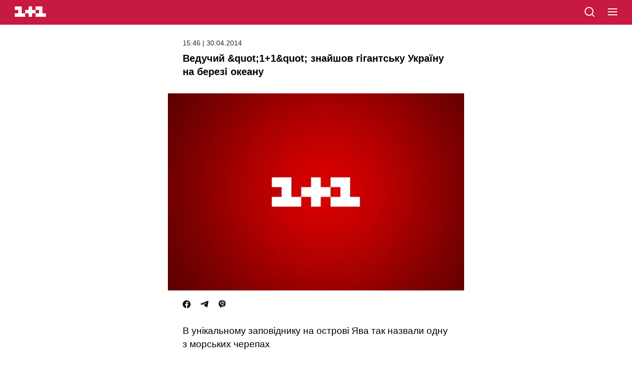

--- FILE ---
content_type: text/html; charset=utf-8
request_url: https://1plus1.ua/amp/novyny/veduchiy-1-1-znayshov-gigantsku-ukrayinu-na-berezi-okeanu
body_size: 19153
content:
<!doctype html>
<html data-n-head-ssr lang="uk" amp data-n-head="%7B%22lang%22:%7B%22ssr%22:%22uk%22%7D,%22amp%22:%7B%22ssr%22:true%7D%7D">
  <head >
    <title>Ведучий &amp;quot;1+1&amp;quot; знайшов гігантську Україну на березі океану</title><meta data-n-head="ssr" name="viewport" content="width=device-width, initial-scale=1"><meta data-n-head="ssr" name="format-detection" content="telephone=no"><meta data-n-head="ssr" name="theme-color" content="#FFFFFF"><meta data-n-head="ssr" data-hid="og:site_name" property="og:site_name" content="Офіційний сайт каналу 1+1"><meta data-n-head="ssr" data-hid="charset" charset="utf-8"><meta data-n-head="ssr" data-hid="mobile-web-app-capable" name="mobile-web-app-capable" content="yes"><meta data-n-head="ssr" data-hid="apple-mobile-web-app-title" name="apple-mobile-web-app-title" content="Офіційний сайт каналу 1+1"><meta data-n-head="ssr" data-hid="i18n-og" property="og:locale" content="uk"><meta data-n-head="ssr" data-hid="i18n-og-alt-ru" property="og:locale:alternate" content="ru"><meta data-n-head="ssr" data-hid="description" name="description" content="Ведучий &amp;quot;1+1&amp;quot; знайшов гігантську Україну на березі океану. Найцікавіші новини від офіційного сайту телеканалу 1+1."><meta data-n-head="ssr" data-hid="og:title" name="og:title" content="Ведучий &amp;quot;1+1&amp;quot; знайшов гігантську Україну на березі океану"><meta data-n-head="ssr" data-hid="og:type" name="og:type" content="article"><meta data-n-head="ssr" data-hid="og:image" property="og:image" content="https://images.1plus1.ua/uploads/articles/000/580/413/1e2e2aa5847a82f5cf11d6e39f2d45b7_1024x768.png"><meta data-n-head="ssr" data-hid="og:description" property="og:description" content="Ведучий &amp;quot;1+1&amp;quot; знайшов гігантську Україну на березі океану. Найцікавіші новини від офіційного сайту телеканалу 1+1."><meta data-n-head="ssr" data-hid="og:url" property="og:url" content="https://1plus1.ua/novyny/veduchiy-1-1-znayshov-gigantsku-ukrayinu-na-berezi-okean"><meta data-n-head="ssr" name="amp-consent-blocking" content="amp-ad"><link data-n-head="ssr" rel="icon" type="image/x-icon" href="/favicon.ico"><link data-n-head="ssr" data-hid="shortcut-icon" rel="shortcut icon" href="/_nuxt/icons/icon_64x64.26b2c3.png"><link data-n-head="ssr" data-hid="apple-touch-icon" rel="apple-touch-icon" href="/_nuxt/icons/icon_512x512.26b2c3.png" sizes="512x512"><link data-n-head="ssr" rel="manifest" href="/_nuxt/manifest.5f259895.json" data-hid="manifest"><link data-n-head="ssr" data-hid="i18n-alt-uk" rel="alternate" href="https://1plus1.ua/novyny/veduchiy-1-1-znayshov-gigantsku-ukrayinu-na-berezi-okeanu" hreflang="uk"><link data-n-head="ssr" data-hid="i18n-alt-ru" rel="alternate" href="https://1plus1.ua/ru/novyny/veduchiy-1-1-znayshov-gigantsku-ukrayinu-na-berezi-okeanu" hreflang="ru"><link data-n-head="ssr" data-hid="i18n-xd" rel="alternate" href="https://1plus1.ua/novyny/veduchiy-1-1-znayshov-gigantsku-ukrayinu-na-berezi-okeanu" hreflang="x-default"><link data-n-head="ssr" rel="canonical" data-hid="canonical" href="https://1plus1.ua/novyny/veduchiy-1-1-znayshov-gigantsku-ukrayinu-na-berezi-okeanu"><link data-n-head="ssr" rel="preconnect" href="https://images.1plus1.ua/" crossorigin="true"><link data-n-head="ssr" rel="preconnect" href="https://www.googletagmanager.com/" crossorigin="true"><link data-n-head="ssr" rel="dns-prefetch" href="https://1plus1.video/"><link data-n-head="ssr" rel="dns-prefetch" href="https://jsc.idealmedia.io/"><link data-n-head="ssr" rel="dns-prefetch" href="https://cdn.ampproject.org/"><link data-n-head="ssr" rel="dns-prefetch" href="https://gaua.hit.gemius.pl/"><link data-n-head="ssr" rel="dns-prefetch" href="https://cm.g.doubleclick.net/"><link data-n-head="ssr" rel="preload" as="image" href="https://images.1plus1.ua/uploads/articles/000/580/413/1e2e2aa5847a82f5cf11d6e39f2d45b7_665x442.png" fetchpriority="high"><style amp-custom data-n-head="ssr" type="text/css" data-hid="amp-custom">:root {
  --color-graphit: #25252c;
  --color-red: #C81941;
  --color-text: #2D3037;
}


.__amp #__layout {
  max-width: 600px;
  margin: auto;
}

body {
  font-size: 100%;
  font-family: -apple-system,BlinkMacSystemFont,Arial,sans-serif;
  font-weight: 300;
  overflow-x: hidden;

  position: relative;
  -webkit-font-smoothing: antialiased;
  -webkit-text-size-adjust: 100%;
  -moz-text-size-adjust: 100%;
  -ms-text-size-adjust: 100%;
}

svg {
  position: relative;
  height: 100%;
  width: 100%;
}

a {
  text-decoration: none;
}

h1,
h2,
h3,
h4,
h5,
h6 {
  font-weight: 900;
}

.l-content {
  margin: 0;
  padding: 0 30px;
}

.banner {
  background-color: #ddd;
  margin: 20px auto auto auto;
  height: 250px;
  width: 300px;
}

.header {
  background-color: var(--color-red);
  position: fixed;
  top: 0;
  left: 0;
  display: block;
  height: 50px;
  width: 100%;
  z-index: 10;
}

.header__logo {
  margin: 0;
  position: absolute;
  top: 13px;
  left: 30px;
  display: block;
  height: 21px;
  width: 63px;
}

.header__logo path {
  fill: #fff;
}

.header__search {
  position: absolute;
  top: 12px;
  left: auto;
  right: 74px;
  height: 24px;
  width: 24px;
}

.header__hamburger {
  cursor: pointer;
  position: absolute;
  top: 17px;
  right: 30px;
  height: 16px;
  width: 19px;
}

.header__hamburger span {
  background-color: white;
  margin-bottom: 4px;
  transition: background-color 0.3s ease;
  display: block;
  height: 2px;
  width: 100%;
}

.header__hamburger span:last-child {
  margin-bottom: 0;
}

.header__menu {
  background: linear-gradient(86deg, #E62855 0%, #AA1E3C 100%);
  width: 100%;
  height: 100%;
  max-width: none;
  position: fixed;
  left: 0;
  top: 0;
}

.header__menu-top {
  height: 50px;
  background-color: var(--color-red);
}

.header__close {
  cursor: pointer;
  position: absolute;
  top: 17px;
  right: 30px;
  height: 16px;
  width: 21px;
}

.header__close-first,
.header__close-second {
  background-color: #fff;
  position: absolute;
  top: 7px;
  left: -2px;
  display: block;
  height: 2px;
  width: 100%;
}

.header__close-first {
  transform: rotate(45deg);
}

.header__close-second {
  transform: rotate(-45deg);
}

.header__nav {
  padding: 0 30px 30px;
  margin-top: 40px;
}

.header__nav > a {
  color: #fff;
  font-family: 'OneplusOneTTF', sans-serif;
  font-size: 22px;
  font-weight: 900;
  letter-spacing: 0.05em;
  line-height: 0.8em;
  margin: 0 0 30px 15px;
  text-transform: uppercase;
  display: block;
}

.header__lang {
  margin-top: 30px;
  text-align: center;
  width: 100%;
}

.header__lang-item {
  background-color: #800018;
  color: #99878a;
  font-size: 16px;
  font-weight: 400;
  line-height: 0.9em;
  margin-right: 0;
  padding: 8px 0 9px;
  text-align: center;
  text-transform: uppercase;
  transition: background-color 0.3s ease, color 0.3s ease;
  display: inline-block;
  vertical-align: top;
  width: 70px;
}

.header__lang-item:first-child {
  left: 1px;
}

.header__lang-item.is-active {
  background-color: #ff0030;
  color: #fff;
  font-family: 'OneplusOneTTF', sans-serif;
  font-weight: 900;
  z-index: 1;
}

.footer {
  background-color: #F0F0F0;
  padding: 30px 0 40px;
}
.footer__links {
  text-align: center;
  margin-bottom: 20px;
  padding: 0;
}
.footer__links li {
  list-style: none;
}
.footer__links li a{
  text-transform: uppercase;
  color: #000;
  font-weight: 400;
  font-size: 10px;
  line-height: 20px;
  letter-spacing: 1px;
}

.footer-info-limited {
  position: relative;
  padding: 20px 0;
  text-align: center;
  margin-bottom: 20px;
}
.footer-info-limited:after, .footer-info-limited:before {
  content: "";
  position: absolute;
  top: 0;
  left: 0;
  right: 0;
  width: 100%;
  max-width: 50px;
  margin: auto;
  height: 1px;
  background-color: var(--color-red);
}
.footer-info-limited:after {
  top: auto;
  bottom: 0;
}

.footer-info-title p, .footer-info__contacts-item {
  font-size: 14px;
  font-weight: 400;
  line-height: 20px;
  color: var(--color-graphit);
}
.footer-info-title p {
  font-size: 10px;
}
.footer-info {
  position: relative;
  margin-bottom: 20px;
  padding: 0 0 20px;
}

.footer-info-title {
  font-size: 16px;
  font-weight: 700;
  line-height: 30px;
  color: var(--color-text);
  margin-bottom: 15px;
  text-align: center;
}

.footer-head {
  position: relative;
  margin-bottom: 20px;
  padding-bottom: 20px;
}
.footer-head:after {
  content: "";
  position: absolute;
  top: auto;
  bottom: 0;
  left: 0;
  right: 0;
  width: 100%;
  max-width: 50px;
  margin: auto;
  height: 1px;
  background-color: var(--color-red);
}
.footer__contacts {
  padding: 0;
  margin: 0;
}
.footer__contacts-item {
  display: flex;
  justify-content: center;
  margin-bottom: 0;
  color: #999;
}
.footer__contacts-item span {
  margin-right: 5px;
}
.footer__contacts-item-a, .footer-info__contacts-item a {
  color: #3c414b;
}
.footer-info-identifier {
  text-align: center;
}
.footer-info-identifier p {
  color: var(--color-graphit);
  font-size: 10px;
  font-weight: 400;
  line-height: 20px;
}
.footer-info-identifier p > a{
  color: var(--color-graphit);
}

.footer__full {
  color: var(--color-red);
  text-align: center;
  font-size: 14px;
  font-weight: 400;
  margin-bottom: 30px;
  display: block;
}

.footer__social {
  display: flex;
  align-items: center;
  justify-content: center;
  margin: auto auto 30px;
}
.footer__social a {
  margin-right: 20px;
}
.footer__social a:last-child {
  margin-right: 0;
}

.footer__social-title {
  color: var(--color-text);
  text-align: center;
  font-size: 16px;
  font-weight: 700;
  line-height: 30px;
  margin-bottom: 15px;
}
.footer__not-alone {
  color: var(--color-red);
  text-align: center;
  font-size: 14px;
  font-weight: 700;
  line-height: 20px;
  text-transform: uppercase;
}


.video {
  background-color: #000;
  padding: 65px 2.5% 25px;
}

.video-head {
  margin-bottom: 15px;
}

.video-head__nav {
  margin-bottom: 12px;
}

.video-head__nav-marker,
.video-head__nav-time {
  color: #fff;
  font-weight: 900;
  line-height: 0.8em;
}

.video-head__nav-marker {
  font-size: 16px;
  margin-bottom: 5px;
  text-transform: uppercase;
}

.video-head__nav-time {
  font-size: 32px;
}

.video-head__nav-project {
  background-color: #ff9000;
  color: #fff;
  font-size: 11px;
  font-weight: 700;
  line-height: 1.25em;
  margin-top: 5px;
  padding: 5px 15px;
  text-transform: uppercase;

  display: inline-block;
}

.video-head__top-title,
.video-head__top-season {
  font-family: 'OneplusOneTTF', sans-serif;
  font-weight: 900;
  text-transform: uppercase;
}

.video-head__top-title {
  color: #fff;
  font-size: 20px;
}

.video-head__top-season {
  color: #727272;
  font-size: 14px;
  margin-top: 5px;
}

.video-body__content,
.video-body__social {
  margin-top: 12px;
}

.video-body__content p {
  color: #fff;
  font-size: 14px;
  font-weight: 400;
  letter-spacing: 0.01em;
  line-height: 1.4em;
}

.video-body__social {
  font-size: 0;
}

.social-likes--small {
  margin-right: 16px;
}
.social-likes--small:last-child {
  margin-right: 0;
}

.social-likes__facebook-icon,
.social-likes__twitter-icon,
.social-likes__telegram-icon,
.social-likes__viber-icon{
  height: 16px;
  width: 16px;
  display: inline-block;
  vertical-align: top;
}


.article {
  background-color: #fff;
  padding-top: 80px;
}

.article__title {
  font-size: 20px;
  font-style: normal;
  font-weight: 700;
  line-height: 27px;
  margin: 0 0 30px 0;
}

.article__date {
  line-height: 15px;
  font-size: 14px;
  display: block;
  color: var(--color-graphit);
  margin-bottom: 10px;
}

.article__project {
  background-color: #C81941;
  color: #fff;
  font-size: 12px;
  font-weight: 600;
  margin-bottom: 10px;
  padding: 6px 10px 4px;
  text-transform: uppercase;
  text-align: center;
  display: inline-block;
  vertical-align: top;
  border-radius: 4px;
  line-height: 15px;
}

.article__media {
  margin: 0 -30px;
}

.article__media img {
  object-fit: cover;
}

.article__social {
  margin: 20px 0 30px;
}

.article__lead {
  font-size: 19px;
  font-weight: 400;
  line-height: 27px;
  margin: 0 0 30px;
}

.article__text {
  margin-bottom: 50px;

  display: inline-block;
  vertical-align: top;
  width: 100%;
}

.article__text > h1,
.article__text > h2,
.article__text > h3,
.article__text > h4,
.article__text > h5,
.article__text > h6,
.article__text > a,
.article__text > p,
.article__text > span,
.article__text > hr,
.article__text > ul,
.article__text > ol,
.article__text > img,
.article__text > iframe {
  width: 100%;
}

.article__text > h1,
.article__text > h2 {
  font-weight: 900;
}

.article__text > h1 {
  font-size: 25px;
  line-height: 1.3em;
  margin-bottom: 25px;
}

.article__text > h2 {
  font-size: 18px;
}

.article__text b,
.article__text strong {
  color: var(--color-text);
  font-weight: 700;
}

.article__text > a {
  box-shadow: inset 0 -2px white, inset 0 -3px transparent;
  color: #ff0030;
  transition: box-shadow 0.3s ease;
  word-wrap: break-word;
  display: inline;
  vertical-align: top;
}

.article__text > a:hover {
  box-shadow: inset 0 -2px white, inset 0 -3px var(--color-red);
}

.article__text > p,
.article__text > li {
  color: #2D3037;
  font-size: 19px;
  font-weight: 400;
  line-height: 27px;
}

.article__text > p a {
  color: var(--color-red);
  font-weight: 600;
}

.article__text > p:last-child,
.article__text > li:last-child {
  margin-bottom: 0;
}

.article__text > p,
.article__text > ul,
.article__text > ol {
  margin-top: 20px;
  margin-bottom: 20px;
}
.article__text > ul,
.article__text > ol {
  padding-left: 0;
  list-style: none;
}
.article__text > ul > li,
.article__text > ol > li{
  padding-left: 20px;
  margin-bottom: 15px;
  position: relative;
  color: var(--color-graphit);
  font-size: 19px;
  font-weight: 400;
  line-height: 27px;
}
.article__text > ul > li::marker,
.article__text > ol > li::marker{
  display: none;
}

.article__text > ul > li:last-child,
.article__text > ol > li:last-child {
  margin-bottom: 0;
}

.article__text > ol {
  counter-reset: olListCounter;
}

.article__text > ol li:before {
  content: counter(olListCounter) '.';
  counter-increment: olListCounter;
  font-size: 16px;
  position: absolute;
  top: 0;
  left: 0;
  display: inline-block;
  vertical-align: top;
  z-index: 1;
}

.article__text > ul li:before {
  content: '';
  background-color: var(--color-red);
  position: absolute;
  top: 6px;
  left: 5px;
  display: inline-block;
  vertical-align: top;
  height: 6px;
  width: 6px;
  z-index: 1;
}

.article__text blockquote:not(.twitter-tweet) {

  font-weight: 400;
  font-size: 19px;
  line-height: 30px;
  position: relative;
  margin: 40px 0;
  padding: 20px;
  text-align: left;
  color: #3C414B;
  border-radius: 6px;
  border: 1px solid rgba(60, 65, 75, 0.1);
}

.article__text blockquote:not(.twitter-tweet) > p {
  font-weight: inherit;
  font-size: inherit;
  line-height: inherit;
  font-feature-settings: inherit;
  padding: 0;
  margin: 0;
}
.article__text blockquote:before {
  content: "";
  position: absolute;
  top: -14px;
  background-color: #3C414B;
  margin: auto;
  left: 0;
  right: auto;
  width: 47px;
  height: 25px;
  -webkit-mask: url([data-uri]) no-repeat center center / contain;
  mask: url([data-uri]) no-repeat center center / contain;
}


.article__text img {
  height: auto;
  width: 100%;
}

.topic {
  background-color: white;
  padding-top: 50px;
}

.topic__title {
  /*font-family: 'OneplusOne', sans-serif;*/
  font-size: 20px;
  line-height: 27px;
  font-weight: 900;
  padding-left: 30px;
}

.news-list {
  padding-top: 30px;
  padding-bottom: 40px;
  background-color: white;
  display: flex;
  flex-wrap: wrap;
  justify-content: space-between;
  row-gap: 30px;
  column-gap: 18px;
}

.news-item {
  display: inline-block;
  vertical-align: top;
  width: 100%;
  max-width: 46.5%;
}

.news-item:last-child {
  margin-bottom: 0;
}

.news-item__head {
  position: relative;
  display: flex;
  justify-content: center;
  align-items: center;
  border-radius: 6px;
  overflow: hidden;
  margin-bottom: 10px;
}

.news-item__image {
  width: 100%;
  height: 100%;
}
.news-item__image img {
  object-fit: contain;
}

.amp-banner-wrapper {
  display: flex;
  justify-content: center;
  align-items: center;
  background-color: white;
}

.amp-banner-wrapper .banner {
  margin-top: 0;
}

.pattern__marker {
  pointer-events: none;
  display: inline-block;
  position: absolute;
  left: 0;
  bottom: 20px;
  z-index: 1;
  display: inline-block;
  vertical-align: top;
  max-width: 270px;
}

.pattern__head {
  margin-top: 5px;
  white-space: pre-wrap;
  font-size: 0;
}

.pattern__title {
  position: relative;
  display: inline-block;
  background-color: #fff;
  color: #000;
  font-family: OneplusOne, sans-serif;
  font-weight: 300;
  line-height: 32px;
  text-transform: uppercase;
  min-height: 30px;
  padding: 0 10px;
  font-size: 12px;
}

.pattern__hashtag {
  position: relative;
  display: inline-block;
  background-color: #ff0030;
  font-family: OneplusOne, sans-serif;
  font-weight: 400;
  color: #fff;
  line-height: 30px;
  padding: 0 10px;
  font-size: 14px;
}

.news-item__body {
  position: relative;
}

.news-item__title {
  position: relative;
  display: inline-block;
  color: #000;
  font-size: 13px;
  font-weight: 300;
  line-height: 21px;
  overflow: hidden;
}

.news-item__desc {
  display: none;
}

body {
  -webkit-animation: -amp-start 8s steps(1, end) 0s 1 normal both;
  -moz-animation: -amp-start 8s steps(1, end) 0s 1 normal both;
  -ms-animation: -amp-start 8s steps(1, end) 0s 1 normal both;
  animation: -amp-start 8s steps(1, end) 0s 1 normal both;
}

.ideal-media {
  padding: 25px 0;
  background-color: #f2f2f2;
}

.read-also {
  margin-left: 0;
  margin-right: 0;
}
.read-also figcaption {
  color: #000;
  font-size: 17px;
  font-weight: 700;
  line-height: 25px;
  margin-bottom: 15px;
}

.read-also__list {
  display: flex;
  flex-direction: column;
  padding: 0;
  margin: 0;
  list-style: none;
}

.read-also__item {
  margin-bottom: 15px;
  border-bottom: 1px solid #CECECE;
}
.read-also__item:last-child {
  margin-bottom: 0;
}

.read-also__link {
  display: flex;
  justify-content: flex-start;
  padding-bottom: 15px;
  text-decoration: none;
}

.read-also__link amp-img {
  width:75px;
  height: 75px;
  min-height: 75px;
  min-width: 75px;
  border-radius: 6px;
  margin-right: 10px;
}

.read-also__content {
  display: flex;
  flex-direction: column;
}

.read-also__title {
  color: #3C414B;
  font-size: 16px;
  font-weight: 500;
  line-height: 20px;
  margin-bottom: 10px;
}

.read-also__date {
  color: #959595;
  font-size: 14px;
  font-weight: 400;
  line-height: 15px;
}

.read-also__link:visited .read-also__title {
  color: #C81941;
}

@-webkit-keyframes -amp-start {
  from {
    visibility: hidden;
  }
  to {
    visibility: visible;
  }
}

@-moz-keyframes -amp-start {
  from {
    visibility: hidden;
  }
  to {
    visibility: visible;
  }
}

@-ms-keyframes -amp-start {
  from {
    visibility: hidden;
  }
  to {
    visibility: visible;
  }
}

@-o-keyframes -amp-start {
  from {
    visibility: hidden;
  }
  to {
    visibility: visible;
  }
}

@keyframes -amp-start {
  from {
    visibility: hidden;
  }
  to {
    visibility: visible;
  }
}

.amp-ad-intext {
  margin: 20px 0;
  text-align: center;
}

.header__mobileMenu {
  list-style: none;
  text-align: left;
  padding: 0 0 40px;
  margin-bottom: 30px;
  border-bottom: 1px solid hsla(0, 0%, 100%, .4);

}
.header__mobileMenu-item {
  width: 100%;
  max-width: 100%;
  margin-bottom: 30px;
  position: relative;
}
.header__mobileMenu-item.arrow:before {
  content: "";
  position: relative;
  top: -3px;
  display: inline-block;
  width: 13px;
  height: 13px;
  -webkit-mask: url([data-uri]) no-repeat center center / contain;
  mask: url([data-uri]) no-repeat center center / contain;
  background: #fff;
}
.header__mobileMenu-title {
  color: #fff;
  font-size: 26px;
  font-style: normal;
  font-weight: 700;
  line-height: 20px;
}
.header__mobileMenu ul {
  list-style: none;
  padding: 20px 0 0 0;
}
.header__mobileMenu ul li {
  margin-bottom: 20px;
}
.header__mobileMenu ul li a {
  color: #fff;
  font-size: 16px;
  font-weight: 400;
  line-height: 20px;
}
.header__mobileMenu ul li:first-letter {
  text-transform: uppercase;
}
.header__mobile-lang {
  width: 100%;
  max-width: 75px;
  margin: auto;
  display: flex;
  justify-content: space-between;
  position: relative;
  padding-bottom: 35px
}
.header__mobile-lang a {
  font-weight: 400;
  font-size: 20px;
  line-height: 25px;
  color: #959595;
}
.header__mobile-lang .active {
  color: #fff;
  font-weight: 700;
}

.header__mobile-lang--line {
  position: relative;
  top: 3px;
  height: 20px;
  width: 2px;
  background-color: #959595;
}
.header__nav-link {
  text-align: center;
}
.header__nav-link a{
  color: #fff;
  font-weight: 400;
  font-size: 20px;
  line-height: 25px;
}
.article__author {
  margin-bottom: 30px;
}
.article__author-name {
  display: inline-block;
  font-feature-settings: 'liga' off, 'calt' off;
  font-size: 17px;
  font-weight: 700;
  line-height: 20px;
  margin-bottom: 5px;
  color: var(--color-graphit);
}
.article__author-position {
  color: #959595;
  font-size: 14px;
  font-weight: 400;
  line-height: 15px;
}

.poll-info a {
  color: var(--color-red);
  font-size: 19px;
  font-weight: 400;
  line-height: 27px;
}
.quiz-plus a {
  color: var(--color-red);
  font-size: 19px;
  font-weight: 400;
  line-height: 27px;
}
amp-instagram {
  margin: 0 -30px;
}
.tiktok-embed {
  text-align: center;
  margin: auto auto 30px;
}
.amp-error {
  margin-bottom: 40px;
}
.amp-error h1 {
  padding-top: 35px;
  margin: 0 0 10px;
  font-weight: 900;
  font-size: 100px;
  line-height: 120px;
  color: #C81941;
}
.amp-error-title {
  font-weight: 700;
  font-size: 19px;
  line-height: 30px;
  margin-bottom: 15px;
}
.amp-error-description {
  font-weight: 400;
  font-size: 14px;
  line-height: 30px;
  margin-bottom: 15px;
}
.amp-error-link {
  text-align: center;
  display: block;
  border: 1px solid #141414;
  border-radius: 3px;
  color: #141414;
  cursor: pointer;
  font-weight: 700;
  font-size: 14px;
  line-height: 18px;
  padding: 9px 0 11px 0;
}
</style><script data-n-head="ssr" data-hid="nuxt-jsonld-54511d89" type="application/ld+json">{"@context":"https://schema.org","@type":"NewsMediaOrganization","name":"1+1","legalName":"Телеканал 1+1 Україна","foundingDate":"1995","url":"https://1plus1.ua","sameAs":["https://instagram.com/1plus1_ua?utm_medium=copy_link","https://www.threads.net/@1plus1_ua","https://www.tiktok.com/@1plus1_official","https://www.facebook.com/1plus1.ua","https://www.youtube.com/channel/UCVEaAWKfv7fE1c-ZuBs7TKQ"],"logo":{"@type":"ImageObject","url":"https://1plus1.ua/icon.png","width":512,"height":512},"address":{"@type":"PostalAddress","streetAddress":"вул. Кирилівська, 23","addressLocality":"Київ","postalCode":"04080","addressCountry":{"@type":"Country","name":"UA"}},"contactPoint":{"@type":"ContactPoint","email":"media@1plus1.tv","telephone":"380 (44) 490 01 01","contactType":"headquarters","areaServed":"UA","availableLanguage":["uk-UA","ru-UA"]}}</script><script data-n-head="ssr" data-hid="nuxt-jsonld--1e111da1" type="application/ld+json">{"@context":"https://schema.org","@type":"NewsArticle","mainEntityOfPage":{"@type":"WebPage","@id":"https://1plus1.ua/novyny/veduchiy-1-1-znayshov-gigantsku-ukrayinu-na-berezi-okeanu"},"name":"Ведучий &amp;quot;1+1&amp;quot; знайшов гігантську Україну на березі океану","headline":"Ведучий &amp;quot;1+1&amp;quot; знайшов гігантську Україну на березі океану","description":"Ведучий &amp;quot;1+1&amp;quot; знайшов гігантську Україну на березі океану. Найцікавіші новини від офіційного сайту телеканалу 1+1.","articleBody":"Ведучий програми &quot;Світ навиворіт&quot; Дмитро Комаров знайшов Україну на березі Індійського океану. В Індонезії, в унікальному заповіднику на острові Ява, так назвали одну з гігантських морських черепах. Від чого індонезійці оберігають Україну, та як Дмитро відрядив у перше плавання 250 крихітних черепашат – у новій серії &quot;Світу навиворіт&quot; у неділю, 4 травня, на каналі &quot;1+1&quot;. Початок – об 11:00.\nУнікальний заповідник &quot;Меру-Бетірі&quot; розташований на острові Ява, на березі Індійського океану. Саме сюди гігантські морські черепахи виповзають з водних глибин, щоби відкласти яйця з потомством.\nДмитро Комаров познайомить глядачів з черепахою Україною. А ще – &quot;прийме пологи&quot; у величезної черепахи, покаже, як індонезійські рейнджери захищають черепашаче потомство від хижаків, і переживе неймовірно зворушливу пригоду, своїми руками випустивши в океан дві з половиною сотні новонароджених черепашок.\nПісля черепашачого раю глядачів чекає екскурсія на південь Яви, в місто Дкокьякарта, де розташована найдивніша макаронна фабрика в світі. Один з її головних співробітників – справжнісінький бик.\nНагадаємо, &quot;Світ навиворіт&quot; – авторський проект журналіста і мандрівника Дмитра Комарова на каналі 1+1. Дмитро подорожує тільки вдвох з оператором, часто опиняючись у місцях, де ще не ступала нога жодного туриста.\nІндонезійський сезон &quot;Світу навиворіт&quot; є вже п&#x27;ятим за рахунком. Всі серії онлайн дивіться на сайті &quot;1+1&quot;.&amp;nbsp;\n","wordCount":193,"thumbnailUrl":"https://images.1plus1.ua/uploads/articles/000/580/413/1e2e2aa5847a82f5cf11d6e39f2d45b7_665x442.png","image":{"type":"ImageObject","url":"https://images.1plus1.ua/uploads/articles/000/580/413/1e2e2aa5847a82f5cf11d6e39f2d45b7_1024x768.png","width":"1200","height":"628","caption":"Ведучий &amp;quot;1+1&amp;quot; знайшов гігантську Україну на березі океану"},"author":{"@type":"Person","name":"1+1 Редакция"},"inLanguage":"uk","datePublished":"2014-04-30T15:46:18+03:00","publisher":{"@type":"NewsMediaOrganization","name":"1+1","legalName":"Телеканал 1+1 Україна","foundingDate":"1995","url":"https://1plus1.ua","sameAs":["https://instagram.com/1plus1_ua?utm_medium=copy_link","https://www.threads.net/@1plus1_ua","https://www.tiktok.com/@1plus1_official","https://www.facebook.com/1plus1.ua","https://www.youtube.com/channel/UCVEaAWKfv7fE1c-ZuBs7TKQ"],"logo":{"@type":"ImageObject","url":"https://1plus1.ua/icon.png","width":512,"height":512},"address":{"@type":"PostalAddress","streetAddress":"вул. Кирилівська, 23","addressLocality":"Київ","postalCode":"04080","addressCountry":{"@type":"Country","name":"UA"}},"contactPoint":{"@type":"ContactPoint","email":"media@1plus1.tv","telephone":"380 (44) 490 01 01","contactType":"headquarters","areaServed":"UA","availableLanguage":["uk-UA","ru-UA"]}}}</script><style amp-boilerplate>body{-webkit-animation:-amp-start 8s steps(1,end) 0s 1 normal both;-moz-animation:-amp-start 8s steps(1,end) 0s 1 normal both;-ms-animation:-amp-start 8s steps(1,end) 0s 1 normal both;animation:-amp-start 8s steps(1,end) 0s 1 normal both}@-webkit-keyframes -amp-start{from{visibility:hidden}to{visibility:visible}}@-moz-keyframes -amp-start{from{visibility:hidden}to{visibility:visible}}@-ms-keyframes -amp-start{from{visibility:hidden}to{visibility:visible}}@-o-keyframes -amp-start{from{visibility:hidden}to{visibility:visible}}@keyframes -amp-start{from{visibility:hidden}to{visibility:visible}}</style><noscript><style amp-boilerplate>body{-webkit-animation:none;-moz-animation:none;-ms-animation:none;animation:none}</style></noscript><script async src="https://cdn.ampproject.org/v0.js"></script><script async custom-element="amp-ad"     src="https://cdn.ampproject.org/v0/amp-ad-0.1.js"></script><script async custom-element="amp-analytics"     src="https://cdn.ampproject.org/v0/amp-analytics-0.1.js"></script><script async custom-element="amp-consent"     src="https://cdn.ampproject.org/v0/amp-consent-0.1.js"></script><script async custom-element="amp-sidebar"     src="https://cdn.ampproject.org/v0/amp-sidebar-0.1.js"></script>
  </head>
  <body class=" __amp" data-n-head="%7B%22class%22:%7B%22ssr%22:%22%20__amp%22%7D%7D">
    <div data-server-rendered="true" id="__nuxt"><!----><div id="__layout"><div><div><div><div data-fetch-key="AmpMainArticle:0"><div class="article"><div class="l-content"><div><header class="header"><a href="/search" title="search" class="header__search"><svg xmlns="http://www.w3.org/2000/svg" width="24" height="24" viewBox="0 0 24 24" fill="none"><path d="M21 21L16.65 16.65M19 11C19 15.4183 15.4183 19 11 19C6.58172 19 3 15.4183 3 11C3 6.58172 6.58172 3 11 3C15.4183 3 19 6.58172 19 11Z" stroke="white" stroke-width="2" stroke-linecap="round" stroke-linejoin="round"></path></svg></a> <a href="/" title="1+1" class="header__logo"><svg xmlns="http://www.w3.org/2000/svg" viewBox="0 0 90 30"><path d="M80 20V0H60v10h10v10H60v10h30V20H80zm-20 0V10H50V0H40v10H30v10h10v10h10V20h10zm-30 0v10H0V20h10V10H0V0h20v20h10z"></path></svg></a> <div role="button" aria-controls="menu" aria-expanded="false" tabindex="0" on="tap:menu.open" title="menu" class="header__hamburger"><span></span> <span></span> <span></span></div></header> <amp-sidebar id="menu" layout="nodisplay" side="right" class="header__menu"><div class="header__menu-top"><a href="/search" class="header__search"><svg xmlns="http://www.w3.org/2000/svg" width="24" height="24" viewBox="0 0 24 24" fill="none"><path d="M21 21L16.65 16.65M19 11C19 15.4183 15.4183 19 11 19C6.58172 19 3 15.4183 3 11C3 6.58172 6.58172 3 11 3C15.4183 3 19 6.58172 19 11Z" stroke="white" stroke-width="2" stroke-linecap="round" stroke-linejoin="round"></path></svg></a> <a href="/" class="header__logo"><svg xmlns="http://www.w3.org/2000/svg" viewBox="0 0 90 30"><path d="M80 20V0H60v10h10v10H60v10h30V20H80zm-20 0V10H50V0H40v10H30v10h10v10h10V20h10zm-30 0v10H0V20h10V10H0V0h20v20h10z"></path></svg></a> <div role="button" tabindex="0" on="tap:menu.close" class="header__close"><span class="header__close-first"></span> <span class="header__close-second"></span></div></div> <nav class="header__nav"><ul class="header__mobileMenu"><li class="header__mobileMenu-item arrow"><a href="/catalogue/show" class="header__mobileMenu-title">
            Проєкти
          </a> <ul><li><a href="/catalogue/serialy">
                серіали
              </a></li><li><a href="/catalogue/filmy">
                фільми
              </a></li></ul></li><li class="header__mobileMenu-item"><a href="/novyny" class="header__mobileMenu-title">
            Новини
          </a> <!----></li><li class="header__mobileMenu-item arrow"><a href="/video" class="header__mobileMenu-title">
            Відео
          </a> <ul><li><a href="/video?tab=popular">
                Популярні
              </a></li><li><a href="/video?tab=serials">
                серіали
              </a></li><li><a href="/video?tab=programs">
                програми
              </a></li><li><a href="/video?tab=films">
                фільми
              </a></li></ul></li><li class="header__mobileMenu-item"><a href="/teleprograma" class="header__mobileMenu-title">
            Телепрограма
          </a> <!----></li><li class="header__mobileMenu-item"><a href="/veduchi" class="header__mobileMenu-title">
            Ведучі
          </a> <!----></li></ul> <div class="header__mobile-lang"><a href="/novyny/veduchiy-1-1-znayshov-gigantsku-ukrayinu-na-berezi-okeanu" class="active">UA</a> <div class="header__mobile-lang--line"></div> <a href="/ru/novyny/veduchiy-1-1-znayshov-gigantsku-ukrayinu-na-berezi-okeanu">RU</a></div> <div class="header__nav-link"><a href="/">
          Перейти на повну версію сайту
        </a></div></nav></amp-sidebar></div> <div><div class="article__info"><!----> <time datetime="2014-04-30T15:46:18+03:00" class="article__date">15:46 | 30.04.2014
    </time></div> <h1 class="article__title">Ведучий &amp;quot;1+1&amp;quot; знайшов гігантську Україну на березі океану</h1> <div class="article__media"><amp-img data-hero="" layout="responsive" src="https://images.1plus1.ua/uploads/articles/000/580/413/1e2e2aa5847a82f5cf11d6e39f2d45b7_665x442.png" alt="Ведучий &amp;quot;1+1&amp;quot; знайшов гігантську Україну на березі океану" width="665" height="442"></amp-img></div></div> <footer class="article__social"><a href="https://www.facebook.com/sharer.php?u=https://1plus1.ua/amp/novyny/veduchiy-1-1-znayshov-gigantsku-ukrayinu-na-berezi-okeanu" aria-label="Facebook" target="_blank" class="social-likes__facebook social-likes--small"><div class="social-likes__facebook-icon"><svg xmlns="http://www.w3.org/2000/svg" width="16" height="16" viewBox="0 0 16 16" fill="none"><path d="M16 8C16 3.6 12.4 0 8 0C3.6 0 0 3.6 0 8C0 12 2.9 15.3 6.7 15.9V10.3H4.7V8H6.7V6.2C6.7 4.2 7.9 3.1 9.7 3.1C10.6 3.1 11.5 3.3 11.5 3.3V5.3H10.5C9.5 5.3 9.2 5.9 9.2 6.5V8H11.4L11 10.3H9.1V16C13.1 15.4 16 12 16 8Z" fill="#141414"></path></svg></div></a> <a href="https://telegram.me/share/url?url=https://1plus1.ua/amp/novyny/veduchiy-1-1-znayshov-gigantsku-ukrayinu-na-berezi-okeanu" aria-label="Telegram" target="_blank" class="social-likes__telegram social-likes--small"><div class="social-likes__telegram-icon"><svg xmlns="http://www.w3.org/2000/svg" width="16" height="14" viewBox="0 0 16 14" fill="none"><path fill-rule="evenodd" clip-rule="evenodd" d="M1.09992 5.63555C5.39488 3.78812 8.25885 2.57018 9.69185 1.98174C13.7834 0.301598 14.6335 0.00974008 15.1877 0.000102755C15.3095 -0.00201687 15.5821 0.0278033 15.7586 0.169213C15.9076 0.288617 15.9486 0.449914 15.9683 0.563122C15.9879 0.67633 16.0123 0.934221 15.9929 1.13573C15.7712 3.43571 14.8118 9.01715 14.3237 11.5932C14.1172 12.6832 13.7105 13.0487 13.3169 13.0844C12.4613 13.1621 11.8116 12.5262 10.9829 11.9899C9.68624 11.1507 8.95369 10.6283 7.69503 9.80945C6.24043 8.86309 7.18339 8.34295 8.01236 7.4929C8.22931 7.27044 11.999 3.88528 12.0719 3.57819C12.0811 3.53979 12.0895 3.39662 12.0034 3.32103C11.9172 3.24544 11.7901 3.27129 11.6983 3.29185C11.5683 3.32099 9.4968 4.67274 5.48389 7.34709C4.89591 7.74571 4.36333 7.93992 3.88616 7.92975C3.36012 7.91853 2.34822 7.6361 1.59598 7.39469C0.673328 7.09859 -0.0599784 6.94204 0.00387615 6.43917C0.0371355 6.17724 0.402482 5.90937 1.09992 5.63555Z" fill="#141414"></path></svg></div></a> <a href="viber://forward?text=https://1plus1.ua/amp/novyny/veduchiy-1-1-znayshov-gigantsku-ukrayinu-na-berezi-okeanu" aria-label="Viber" target="_blank" class="social-likes__viber social-likes--small"><div class="social-likes__viber-icon"><svg xmlns="http://www.w3.org/2000/svg" width="17" height="19" viewBox="0 0 17 19" fill="none"><path d="M16.0606 3.99941C15.7531 2.90248 15.1449 2.03412 14.2524 1.41987C13.1262 0.643978 11.8308 0.368807 10.712 0.2019C9.16397 -0.0289121 7.76178 -0.061241 6.42651 0.101907C5.17393 0.25528 4.23112 0.500378 3.37026 0.895842C1.68388 1.67023 0.671896 2.92429 0.362889 4.62192C0.21252 5.44593 0.111773 6.191 0.0531296 6.90148C-0.0822022 8.54423 0.0403484 9.99828 0.4283 11.3456C0.805725 12.659 1.46584 13.5981 2.44625 14.2146C2.69661 14.3717 3.01539 14.4852 3.32515 14.595C3.48003 14.6499 3.6289 14.704 3.75897 14.7611V17.4151C3.75897 17.7624 4.04016 18.0436 4.38751 18.0436C4.55141 18.0436 4.70854 17.9797 4.82583 17.8655L7.27458 15.4836C7.38135 15.3618 7.38135 15.3618 7.49112 15.3596C8.32792 15.3431 9.18276 15.3107 10.0323 15.2649C11.0616 15.2085 12.254 15.1092 13.3773 14.6408C14.4051 14.2115 15.1554 13.5304 15.6058 12.6169C16.0757 11.6636 16.3553 10.6306 16.4599 9.45996C16.6433 7.40145 16.5125 5.61509 16.0606 3.99941ZM11.7969 11.8335C11.5511 12.2357 11.1827 12.5139 10.7496 12.6943C10.4331 12.8267 10.1098 12.7989 9.79777 12.6665C7.17835 11.5583 5.12506 9.81107 3.76724 7.3007C3.48755 6.78344 3.29282 6.22032 3.06953 5.67374C3.02366 5.56096 3.02742 5.42939 3.00712 5.30684C3.02667 4.42344 3.70408 3.92648 4.38826 3.77611C4.6499 3.71822 4.88147 3.8107 5.07544 3.9964C5.61226 4.50915 6.03705 5.1031 6.35658 5.76922C6.49643 6.06168 6.43327 6.32031 6.19494 6.53759C6.14607 6.5827 6.09419 6.6248 6.04081 6.66465C5.49723 7.07365 5.41753 7.38265 5.70699 7.9984C6.2002 9.0457 7.01896 9.74867 8.07831 10.1847C8.35724 10.2998 8.62039 10.2426 8.83391 10.0163C8.86248 9.98625 8.89481 9.95693 8.91586 9.92234C9.33388 9.22539 9.93912 9.29456 10.4985 9.69228C10.8661 9.95317 11.2225 10.2283 11.5864 10.4945C12.1383 10.9012 12.1337 11.2832 11.7969 11.8335ZM8.65422 4.61816C8.51362 4.61816 8.37228 4.62944 8.23394 4.65275C7.99936 4.6926 7.77832 4.53396 7.73922 4.29939C7.70013 4.06557 7.85802 3.84378 8.09259 3.80468C8.27679 3.77461 8.46626 3.75882 8.65422 3.75882C10.515 3.75882 12.0292 5.27301 12.0292 7.13379C12.0292 7.3225 12.0135 7.51197 11.9826 7.69617C11.9473 7.90593 11.7653 8.05479 11.5593 8.05479C11.536 8.05479 11.512 8.05329 11.4879 8.04878C11.2541 8.00893 11.0962 7.78789 11.1353 7.55407C11.1586 7.41724 11.1699 7.27589 11.1699 7.13455C11.1699 5.74666 10.0414 4.61816 8.65422 4.61816ZM10.5256 7.41047C10.5256 7.6473 10.3331 7.83977 10.0963 7.83977C9.85942 7.83977 9.66695 7.6473 9.66695 7.41047C9.66695 6.69999 9.08878 6.12183 8.37829 6.12183C8.14146 6.12183 7.94899 5.92936 7.94899 5.69253C7.94899 5.45571 8.14146 5.26324 8.37829 5.26324C9.56169 5.26248 10.5256 6.22633 10.5256 7.41047ZM13.4171 7.9345C13.372 8.13448 13.1954 8.26906 12.9984 8.26906C12.9668 8.26906 12.9345 8.2653 12.9029 8.25854C12.6713 8.20591 12.5262 7.97585 12.5788 7.74503C12.6412 7.47062 12.6728 7.18718 12.6728 6.90298C12.6728 4.81439 10.9737 3.1145 8.88428 3.1145C8.59933 3.1145 8.31664 3.14608 8.04222 3.20848C7.81215 3.26186 7.58059 3.116 7.52871 2.88444C7.47608 2.65287 7.62118 2.42281 7.85275 2.37094C8.18958 2.2935 8.53693 2.25515 8.88579 2.25515C11.4481 2.25515 13.5329 4.33999 13.5329 6.90223C13.5329 7.25108 13.4938 7.59843 13.4171 7.9345Z" fill="#141414"></path></svg></div></a></footer> <div class="article__lead">
            В унікальному заповіднику на острові Ява так назвали одну з морських черепах
          </div> <div><div class="banner"><amp-ad width="300" height="250" type="doubleclick" data-loading-strategy="0" data-enable-refresh="30" data-lazy-fetch="true" data-slot="/82479101/amp-oneone-adx" data-multi-size="300x250,300x200,300x100"></amp-ad></div> <div class="article__text"><p center>Ведучий програми <strong>"Світ навиворіт"</strong> <strong>Дмитро Комаров</strong> знайшов Україну на березі Індійського океану. В Індонезії, в унікальному заповіднику на острові Ява, так назвали одну з гігантських морських черепах. Від чого індонезійці оберігають Україну, та як Дмитро відрядив у перше плавання 250 крихітних черепашат – у новій серії "Світу навиворіт" у неділю, 4 травня, на каналі "1+1". Початок – об 11:00.</p>
<p>Унікальний заповідник "Меру-Бетірі" розташований на острові Ява, на березі Індійського океану. Саме сюди гігантські морські черепахи виповзають з водних глибин, щоби відкласти яйця з потомством.</p>
<p>Дмитро Комаров познайомить глядачів з черепахою Україною. А ще – "прийме пологи" у величезної черепахи, покаже, як індонезійські рейнджери захищають черепашаче потомство від хижаків, і переживе неймовірно зворушливу пригоду, своїми руками випустивши в океан дві з половиною сотні новонароджених черепашок.</p>
<p>Після черепашачого раю глядачів чекає екскурсія на південь Яви, в місто Дкокьякарта, де розташована найдивніша макаронна фабрика в світі. Один з її головних співробітників – справжнісінький бик.</p>
<p>Нагадаємо, "Світ навиворіт" – авторський проект журналіста і мандрівника Дмитра Комарова на каналі 1+1. Дмитро подорожує тільки вдвох з оператором, часто опиняючись у місцях, де ще не ступала нога жодного туриста.</p>
<p>Індонезійський сезон "Світу навиворіт" є вже п'ятим за рахунком. Всі серії онлайн дивіться на сайті "1+1".&nbsp;</p>
<div class="amp-ad-intext"><amp-ad layout="fixed" width="336" height="280" data-slot="/82479101/1plus1.ua_New/Intext_AMP" type="doubleclick" data-multi-size="300x250" data-loading-strategy="0.5" data-lazy-fetch="true"></amp-ad></div></div></div> <!----></div></div> <div class="ideal-media"><div class="l-content"><div><amp-embed width="600" height="600" layout="responsive" type="idealmedia" data-website="473611" data-widget="1316420" data-block-on-consent="_till_responded"></amp-embed></div></div></div> <div><div class="topic"><div class="topic__title">Останні новини</div></div> <div class="news-list l-content"><article class="news-item"><div class="news-item__head"><a href="/novyny/yak-vyhliadaty-doroho-u-2026-5-rechei-z-masmarketu-yaki-vriatuiut-bud-yakyi-obraz" class="news-item__image"><amp-img src="https://images.1plus1.ua/uploads/001/576/990/a950fe33c8c4a12589ad42585fb94dae_665x442.jpg" width="665" height="442" layout="responsive"></amp-img></a></div> <div class="news-item__body"><a href="/novyny/yak-vyhliadaty-doroho-u-2026-5-rechei-z-masmarketu-yaki-vriatuiut-bud-yakyi-obraz" class="news-item__title">Гардероб, що виглядає дорого, але за розумні гроші: 5 базових речей для 2026 року, які врятують будь який образ</a> <p class="news-item__desc"></p></div></article><article class="news-item"><div class="news-item__head"><a href="/snidanok-z-1-1/novyny/spirulina-v-chomu-koryst-superfudu-maibutnoho-ta-chomu-yii-vzhyvaiut-astronavty" class="news-item__image"><amp-img src="https://images.1plus1.ua/uploads/001/576/957/7edea798ab353c77a43bb130b8a18749_665x442.jpg" width="665" height="442" layout="responsive"></amp-img></a></div> <div class="news-item__body"><a href="/snidanok-z-1-1/novyny/spirulina-v-chomu-koryst-superfudu-maibutnoho-ta-chomu-yii-vzhyvaiut-astronavty" class="news-item__title">Суперфуд майбутнього: чим корисна спіруліна та чому її вживають астронавти й спортсмени</a> <p class="news-item__desc"></p></div></article><article class="news-item"><div class="news-item__head"><a href="/novyny/pohoda-koly-stane-teplishe-ta-yakym-bude-prohnoz-do-kintsia-sichnia-i-v-liutomu" class="news-item__image"><amp-img src="https://images.1plus1.ua/uploads/001/516/105/c2c1a315a2b33bdfaf24752585878e9f_665x442.jpg" width="665" height="442" layout="responsive"></amp-img></a></div> <div class="news-item__body"><a href="/novyny/pohoda-koly-stane-teplishe-ta-yakym-bude-prohnoz-do-kintsia-sichnia-i-v-liutomu" class="news-item__title">Морози не відступають: синоптики розповіли, коли стане тепліше та якою буде погода до кінця січня і в лютому</a> <p class="news-item__desc"></p></div></article><article class="news-item"><div class="news-item__head"><a href="/novyny/oleksii-nahrudnyi-nizhno-pryvitav-druzhynu-z-dnem-narodzhennia-i-pokazav-yikhnie-romantychne-foto" class="news-item__image"><amp-img src="https://images.1plus1.ua/uploads/001/576/906/95096771e2e25df55794aa654db66399_665x442.jpg" width="665" height="442" layout="responsive"></amp-img></a></div> <div class="news-item__body"><a href="/novyny/oleksii-nahrudnyi-nizhno-pryvitav-druzhynu-z-dnem-narodzhennia-i-pokazav-yikhnie-romantychne-foto" class="news-item__title">«Душі моєї промінь світла»: Олексій Нагрудний ніжно привітав дружину з днем народження і показав їхнє романтичне фото</a> <p class="news-item__desc"></p></div></article></div> <div class="amp-banner-wrapper"><div class="banner"><amp-ad width="300" height="250" type="doubleclick" data-loading-strategy="0" data-enable-refresh="30" data-lazy-fetch="true" data-slot="/82479101/amp-oneone-adx" data-multi-size="300x250,300x200,300x100"></amp-ad></div></div> <div class="news-list l-content"><article class="news-item"><div class="news-item__head"><a href="/novyny/timur-miroshnychenko-pryholomshyv-simeinoiu-svitlynoiu-z-druzhynoiu-ta-ditmy" class="news-item__image"><amp-img src="https://images.1plus1.ua/uploads/001/576/867/970b05bd67a608ed0ab1ba8fce8ecde4_665x442.jpg" width="665" height="442" layout="responsive"></amp-img></a></div> <div class="news-item__body"><a href="/novyny/timur-miroshnychenko-pryholomshyv-simeinoiu-svitlynoiu-z-druzhynoiu-ta-ditmy" class="news-item__title">«Як сцена з фільму»: Тімур Мірошниченко вразив сімейною світлиною з дружиною та дітьми</a> <p class="news-item__desc"></p></div></article><article class="news-item"><div class="news-item__head"><a href="/novyny/horoskop-na-14-sichnia-dlia-vsikh-znakiv-zodiaku-khto-sohodni-zlovyt-khvyliu-udachi" class="news-item__image"><amp-img src="https://images.1plus1.ua/uploads/001/508/134/46578a1bdc836e101dfd7e3328c723f0_665x442.jpg" width="665" height="442" layout="responsive"></amp-img></a></div> <div class="news-item__body"><a href="/novyny/horoskop-na-14-sichnia-dlia-vsikh-znakiv-zodiaku-khto-sohodni-zlovyt-khvyliu-udachi" class="news-item__title">Гороскоп на 14 січня для всіх знаків зодіаку: хто сьогодні зловить хвилю удачі</a> <p class="news-item__desc"></p></div></article></div></div> <footer class="footer"><a href="/" class="footer__full">
    Перейти на повну версію сайту
  </a> <div class="footer-head"><div><div class="footer__social-title">
    Контакти:
  </div> <div class="footer__social"><a href="https://instagram.com/1plus1_ua?utm_medium=copy_link" aria-label="1plus1 instagram" title="1plus1 instagram" target="_blank"><svg xmlns="http://www.w3.org/2000/svg" width="16" height="17" viewBox="0 0 16 17" fill="none"><path d="M4.68678 0.0994073C3.83557 0.139567 3.25429 0.275408 2.74612 0.475089C2.2202 0.680049 1.77443 0.95509 1.33091 1.40021C0.887382 1.84533 0.614259 2.29141 0.410737 2.81814C0.213775 3.32742 0.0803338 3.90918 0.0427334 4.76086C0.00513303 5.61255 -0.00318706 5.88631 0.000972982 8.05879C0.00513302 10.2313 0.0147331 10.5036 0.0560135 11.357C0.096654 12.2081 0.232015 12.7892 0.431697 13.2975C0.636979 13.8235 0.911702 14.2691 1.35699 14.7127C1.80227 15.1564 2.24804 15.4289 2.77604 15.6327C3.28485 15.8294 3.86677 15.9635 4.7183 16.0007C5.56983 16.038 5.84391 16.0467 8.01577 16.0425C10.1876 16.0383 10.4611 16.0287 11.3144 15.9883C12.1677 15.9478 12.7457 15.8115 13.2542 15.6127C13.7802 15.407 14.2261 15.1327 14.6694 14.6873C15.1128 14.2419 15.3858 13.7955 15.5891 13.2684C15.7863 12.7596 15.9202 12.1777 15.9571 11.3268C15.9944 10.4729 16.0032 10.2002 15.9991 8.02807C15.9949 5.85591 15.9851 5.58359 15.9447 4.73046C15.9042 3.87734 15.7687 3.29798 15.5691 2.78934C15.3635 2.26341 15.0891 1.81813 14.644 1.37413C14.1989 0.93013 13.7522 0.657329 13.2253 0.454449C12.7161 0.257488 12.1345 0.123247 11.283 0.0864473C10.4315 0.0496471 10.1574 0.0402071 7.98474 0.0443671C5.81207 0.0485271 5.54007 0.0578072 4.68678 0.0994073ZM4.78022 14.5615C4.00021 14.5276 3.57669 14.398 3.29445 14.2895C2.92068 14.1455 2.65444 13.9715 2.37316 13.6929C2.09187 13.4143 1.91907 13.1471 1.77315 12.7742C1.66355 12.4919 1.53155 12.0689 1.49507 11.2889C1.45539 10.4458 1.44707 10.1927 1.44243 8.05687C1.43779 5.92103 1.44595 5.66823 1.48291 4.82486C1.51619 4.0455 1.64659 3.6215 1.75491 3.33942C1.89891 2.96518 2.07235 2.69942 2.35156 2.4183C2.63076 2.13717 2.89716 1.96405 3.27045 1.81813C3.55237 1.70805 3.97541 1.57717 4.7551 1.54005C5.59879 1.50005 5.85159 1.49205 7.98713 1.48741C10.1227 1.48277 10.3761 1.49077 11.2201 1.52789C11.9995 1.56181 12.4237 1.69093 12.7054 1.79989C13.0793 1.94389 13.3454 2.11685 13.6266 2.39654C13.9077 2.67622 14.081 2.94166 14.2269 3.31574C14.3371 3.59686 14.468 4.01974 14.5048 4.7999C14.545 5.64359 14.5541 5.89655 14.5579 8.03191C14.5618 10.1673 14.5542 10.4209 14.5173 11.2639C14.4832 12.0439 14.3539 12.4676 14.2453 12.7502C14.1013 13.1238 13.9277 13.3902 13.6483 13.6711C13.3689 13.9521 13.1029 14.1252 12.7294 14.2711C12.4478 14.3811 12.0243 14.5123 11.2452 14.5494C10.4016 14.5891 10.1488 14.5974 8.01241 14.602C5.87607 14.6067 5.62391 14.598 4.78022 14.5615ZM11.302 3.76774C11.3024 3.95762 11.359 4.14315 11.4648 4.30085C11.5705 4.45855 11.7207 4.58135 11.8962 4.65371C12.0718 4.72607 12.2649 4.74474 12.451 4.70736C12.6372 4.66998 12.8081 4.57823 12.9421 4.44372C13.0762 4.3092 13.1673 4.13796 13.204 3.95166C13.2407 3.76536 13.2213 3.57235 13.1483 3.39706C13.0753 3.22177 12.9519 3.07207 12.7938 2.96688C12.6358 2.8617 12.45 2.80576 12.2601 2.80614C12.0056 2.80665 11.7617 2.90823 11.582 3.08856C11.4023 3.26889 11.3016 3.51319 11.302 3.76774ZM3.89237 8.05143C3.89685 10.3202 5.73943 12.1553 8.00778 12.151C10.2761 12.1466 12.1125 10.3042 12.1081 8.03543C12.1038 5.76663 10.2608 3.9311 7.99209 3.93558C5.72343 3.94006 3.88805 5.78295 3.89237 8.05143ZM5.33335 8.04856C5.3323 7.52113 5.48769 7.00523 5.77984 6.56611C6.072 6.12699 6.48781 5.78437 6.9747 5.58157C7.46158 5.37877 7.99767 5.32489 8.51517 5.42677C9.03267 5.52864 9.50834 5.78168 9.88203 6.15389C10.2557 6.5261 10.5106 7.00076 10.6146 7.51785C10.7185 8.03494 10.6667 8.57123 10.4659 9.05891C10.265 9.54659 9.92401 9.96375 9.48604 10.2576C9.04808 10.5515 8.53281 10.709 8.00537 10.71C7.65516 10.7107 7.30823 10.6425 6.9844 10.5091C6.66057 10.3758 6.36619 10.1799 6.11806 9.93277C5.86993 9.68562 5.67292 9.39201 5.53828 9.06872C5.40363 8.74542 5.334 8.39877 5.33335 8.04856Z" fill="#3C414B"></path></svg></a> <a href="https://www.threads.net/@1plus1_ua" aria-label="1plus1 threads" title="1plus1 threads" target="_blank"><svg width="15" height="16" viewBox="0 0 15 16" fill="none" xmlns="http://www.w3.org/2000/svg"><path d="M7.63155 16H7.62643C5.07745 15.984 3.11788 15.1968 1.80068 13.6608C0.630412 12.2928 0.0256281 10.3904 0.00512695 8.0064V7.9952C0.0256281 5.6096 0.630412 3.7088 1.80239 2.3408C3.11788 0.8032 5.07916 0.016 7.62643 0H7.63155H7.63668C9.59112 0.0128 11.2261 0.4832 12.4954 1.3984C13.6896 2.2592 14.5302 3.4848 14.9932 5.0432L13.541 5.4224C12.7551 2.7824 10.7665 1.4336 7.62984 1.4128C5.55923 1.4272 3.9926 2.0368 2.97438 3.224C2.02278 4.336 1.53075 5.9424 1.51196 8C1.53075 10.0576 2.02278 11.664 2.97608 12.776C3.99431 13.9648 5.56094 14.5744 7.63155 14.5872C9.49886 14.5744 10.7341 14.1664 11.7608 13.224C12.9328 12.1488 12.9123 10.8288 12.5364 10.0256C12.3161 9.552 11.9146 9.1584 11.373 8.8592C11.2363 9.76 10.9305 10.4896 10.459 11.04C9.82859 11.7744 8.93508 12.176 7.8041 12.2336C6.94818 12.2768 6.12301 12.088 5.48406 11.6992C4.72722 11.24 4.28474 10.5392 4.2369 9.7232C4.19078 8.9296 4.52734 8.2 5.18337 7.6688C5.81037 7.1616 6.69192 6.864 7.73406 6.808C8.50114 6.768 9.22039 6.8 9.88326 6.9024C9.79442 6.408 9.61674 6.0144 9.35023 5.7312C8.98463 5.3408 8.41914 5.1424 7.67084 5.1376C7.66401 5.1376 7.65718 5.1376 7.65034 5.1376C7.04898 5.1376 6.23235 5.2928 5.71299 6.0176L4.46242 5.232C5.15946 4.2624 6.29043 3.728 7.65034 3.728C7.66059 3.728 7.67084 3.728 7.6811 3.728C9.95501 3.7408 11.3098 5.0448 11.4448 7.32C11.5216 7.3504 11.5985 7.3824 11.6737 7.4144C12.7346 7.8816 13.5103 8.5888 13.9186 9.4608C14.4858 10.6752 14.5387 12.6544 12.8166 14.2336C11.4994 15.44 9.90205 15.9856 7.63668 16H7.63155ZM8.34567 8.2064C8.17312 8.2064 7.99886 8.2112 7.81948 8.2208C6.51253 8.2896 5.69761 8.8512 5.74374 9.6496C5.79157 10.4864 6.77734 10.8752 7.72551 10.8272C8.59681 10.784 9.73121 10.4656 9.92255 8.3536C9.44078 8.256 8.91287 8.2064 8.34567 8.2064Z" fill="#3C414B"></path></svg></a> <a href="https://www.tiktok.com/@1plus1_official" aria-label="1plus1 tiktok" title="1plus1 tiktok" target="_blank"><svg width="15" height="16" viewBox="0 0 15 16" fill="none" xmlns="http://www.w3.org/2000/svg"><path d="M7.56382 0.0135007C8.46768 0 9.36636 0.00800043 10.264 0C10.3184 1.02055 10.6986 2.06011 11.4724 2.78165C12.2447 3.52119 13.3371 3.85971 14.4 3.97421V6.65886C13.4039 6.62735 12.4032 6.42734 11.4994 6.01332C11.1057 5.84131 10.739 5.6198 10.38 5.39329C10.3754 7.34139 10.3883 9.287 10.3671 11.2271C10.3132 12.1591 9.99466 13.0867 9.43318 13.8547C8.52984 15.1333 6.96194 15.9669 5.35157 15.9929C4.3638 16.0474 3.37707 15.7873 2.53536 15.3083C1.14047 14.5143 0.158914 13.0607 0.015954 11.5006C-0.00205332 11.1702 -0.00481859 10.8392 0.00766647 10.5086C0.131979 9.23999 0.782033 8.02643 1.79104 7.20088C2.93472 6.23933 4.5368 5.78131 6.03685 6.05232C6.05083 7.03988 6.00991 8.02643 6.00991 9.01398C5.32464 8.79997 4.52385 8.85997 3.92508 9.26149C3.487 9.54009 3.15594 9.94999 2.98289 10.4281C2.83993 10.7661 2.88085 11.1416 2.88914 11.5006C3.05333 12.5947 4.14314 13.5142 5.30651 13.4147C6.07776 13.4067 6.81691 12.9747 7.21885 12.3422C7.34887 12.1206 7.49442 11.8941 7.50218 11.6336C7.57004 10.4411 7.5431 9.25349 7.55139 8.06093C7.55709 5.37329 7.5431 2.69314 7.56434 0.0140007L7.56382 0.0135007Z" fill="#3C414B"></path></svg></a> <a href="https://www.facebook.com/1plus1.ua" aria-label="1plus1 facebook" title="1plus1 facebook" target="_blank"><svg xmlns="http://www.w3.org/2000/svg" width="16" height="17" viewBox="0 0 16 17" fill="none"><path d="M16 8.04346C16 3.64346 12.4 0.043457 8 0.043457C3.6 0.043457 0 3.64346 0 8.04346C0 12.0435 2.9 15.3435 6.7 15.9435V10.3435H4.7V8.04346H6.7V6.24346C6.7 4.24346 7.9 3.14346 9.7 3.14346C10.6 3.14346 11.5 3.34346 11.5 3.34346V5.34346H10.5C9.5 5.34346 9.2 5.94346 9.2 6.54346V8.04346H11.4L11 10.3435H9.1V16.0435C13.1 15.4435 16 12.0435 16 8.04346Z" fill="#3C414B"></path></svg></a> <a href="https://www.youtube.com/channel/UCVEaAWKfv7fE1c-ZuBs7TKQ" aria-label="1plus1 youtube" title="1plus1 youtube" target="_blank"><svg width="18" height="12" viewBox="0 0 18 12" fill="none" xmlns="http://www.w3.org/2000/svg"><path fill-rule="evenodd" clip-rule="evenodd" d="M16.0428 0.367059C16.8138 0.564706 17.4217 1.14353 17.6292 1.87765C18.0147 3.21882 17.9999 6.01412 17.9999 6.01412C17.9999 6.01412 17.9999 8.79529 17.6292 10.1365C17.4217 10.8706 16.8138 11.4494 16.0428 11.6471C14.6342 12 8.99996 12 8.99996 12C8.99996 12 3.38055 12 1.95716 11.6329C1.18616 11.4353 0.578251 10.8565 0.370674 10.1224C0 8.79529 0 6 0 6C0 6 0 3.21882 0.370674 1.87765C0.578251 1.14353 1.20098 0.550588 1.95716 0.352941C3.36572 0 8.99996 0 8.99996 0C8.99996 0 14.6342 0 16.0428 0.367059ZM11.8913 6.00008L7.20593 8.56949V3.43066L11.8913 6.00008Z" fill="#3C414B"></path></svg></a></div></div> <ul class="footer__contacts"><li class="footer__contacts-item"><span> е-mail: </span> <div class="footer__contacts-item-a">
          media@1plus1.tv
        </div></li> <li class="footer__contacts-item"><span> Телефон: </span> <div class="footer__contacts-item-a">
          +38 044 490 01 01
        </div></li></ul></div> <ul class="footer__links"><li><a href="https://media.1plus1.ua/tv-channels/ukraine" title="про канал" target="_blank">
        про канал
      </a></li><li><a href="https://sales.1plus1.digital/" title="реклама" target="_blank">
        реклама
      </a></li><li><a href="https://media.1plus1.ua/tv-business" title="проблеми з прийомом каналу 1+1" target="_blank">
        проблеми з прийомом каналу 1+1
      </a></li><li><a href="/catalogue/show" title="каталог програм">
        каталог програм
      </a></li><li><a href="https://media.1plus1.ua/career" title="кар’єра" target="_blank">
        кар’єра
      </a></li><li><a href="/veduchi" title="ведучі">
        ведучі
      </a></li><li><a href="/authors" title="автори">
        автори
      </a></li><li><a href="/struktura-vlasnosti" title="структура власності">
        структура власності
      </a></li><li><a href="/politika-konfidenciynosti" title="політика конфіденційності">
        політика конфіденційності
      </a></li><li><a href="/pravila" title="правила користування сайтом">
        правила користування сайтом
      </a></li><li><a href="https://drive.google.com/file/d/19BezasPxt3XsgWuAq-W5OH8J1yNi6EeP/view?usp=sharing" title="Редакційний статут" target="_blank">
        Редакційний статут
      </a></li></ul> <div class="footer-info"><div class="footer-info-limited"><div class="footer-info-title"><p>
          Товариство з обмеженою відповідальністю &quot;ВІЖН 1+1&quot;
        </p> <p>Україна, 04080, м. Київ, вул. Кирилівська, 23</p></div></div> <div class="footer-info-identifier"><p>Ідентифікатор медіа в Реєстрі суб’єктів у сфері медіа: <br>L10-01914, R10-01810</p></div> <div class="footer-info-identifier"><p>З питань комерційної співпраці й розміщення реклами звертайтесь <br><a href="mailto:digital.sale@1plus1.tv">digital.sale@1plus1.tv</a></p> <p>З питань алгоритмічних продажів звертайтесь <br><a href="mailto:traffic-team@1plus1.tv">traffic-team@1plus1.tv</a></p></div> <div class="footer__not-alone">
      Ти не один
    </div></div></footer> <div><amp-analytics type="gtag" data-credentials="include"><script type="application/json">{"vars":{"gtag_id":"G-1QXENJ3BDE","config":{"G-1QXENJ3BDE":{"groups":"default"}}}}</script></amp-analytics></div> <amp-analytics><script type="application/json">{"vars":{"vers":"343","identifier":"bQdAso_Qc_wk._rzEVOvvGaEzbt1HObiH52AAsgyaVv.i7","pageViewId64":"PAGE_VIEW_ID_64","fpdata":"$IF(COOKIE(__gfp_64b),COOKIE(__gfp_64b),COOKIE(__gfp_s_64b))","extra":"gemamp=1|ampid=${clientId(gemius)}|amppvid=${pageViewId64}|ampts=${timestamp}|${extraparams}","sonarExtra":"ampsample=1|ampintvs=1,2,4,8,16,32,64","chArch":"$IF(UACH(architecture),|_ch_arch=UACH(architecture),)","chModel":"$IF(UACH(model),|_ch_model=UACH(model),)","chMobile":"$IF($REPLACE(UACH(mobile),true|false,1),|_ch_mobile=$IF(UACH(mobile),1,0),)","chPm":"$IF(UACH(platform),|_ch_pm=UACH(platform),)","chPver":"$IF(UACH(platformVersion),|_ch_pver=UACH(platformVersion),)","chBits":"$IF(UACH(bitness),|_ch_bits=UACH(bitness),)","chWow64":"$IF($REPLACE(UACH(wow64),true|false,1),|_ch_wow64=$IF(UACH(wow64),1,0),)","chFormf":"$IF(UACH(formFactor),|_ch_formf=$REPLACE(UACH(formFactor),^\\[|\\]$|\",),)","chBrands":"$IF(UACH(fullVersionList),|_ch_brands=$REPLACE(UACH(fullVersionList),^\\[|\\]$|\"brand\":|\"version\":,),$IF(UACH(brands),|_ch_brands=$REPLACE(UACH(brands),^\\[|\\]$|\"brand\":|\"version\":,),))","inner":"_ver=${vers}${chArch}${chModel}${chMobile}${chPm}${chPver}${chBits}${chWow64}${chFormf}${chBrands}"},"cookies":{"enabled":true,"cookieMaxAge":34128000,"__gfp_64b":{"value":"$IF(COOKIE(__gfp_64b),COOKIE(__gfp_64b),xCIR6IKiIGxeGzlaE6trBSJjhNlVRa.EDZIe3y6hPgf.E7|1709116459)","path":"/"},"__gfp_s_64b":{"value":"$IF(COOKIE(__gfp_s_64b),COOKIE(__gfp_s_64b),xCIR6IKiIGxeGzlaE6trBSJjhNlVRa.EDZIe3y6hPgf.E7|1709116459)","path":"/","sameSite":"None","secure":true}},"requests":{"base":"https://prefix.hit.gemius.pl/_${timestamp}/redot.gif?l=110&id=${identifier}&fpdata=${fpdata}&tz=${timezone}&col=${screenColorDepth}&screen=${screenWidth}x${screenHeight}&window=${viewportWidth}x${viewportHeight}&fr=1&avis=${backgroundState}&href=${sourceUrl}&ref=${documentReferrer}&sarg=${canonicalUrl}&nc=${dnt}&inner=${inner}","pageview":"${base}&extra=${extra}&et=view&hsrc=1","event":"${base}&extra=${extra}&et=action&hsrc=3","sonar":{"baseUrl":"${base}&extra=${sonarExtra}&et=ampsonar&hsrc=1","batchInterval":[1,2,4,8,16,32,64]}},"triggers":{"defaultPageview":{"on":"visible","request":"pageview"},"timer":{"on":"timer","request":"sonar","timerSpec":{"interval":1},"sampleSpec":{"sampleOn":"${pageViewId64}","threshold":1},"extraUrlParams":{"a":"${backgroundState}"}}},"transport":{"beacon":true,"xhrpost":false,"image":true}}</script></amp-analytics> <amp-analytics><script type="application/json">{"triggers":{"trackPageview":{"on":"visible","request":"pageview"}},"requests":{"base":"https://assay.1plus1.ua/piwik.php?idsite=2&rec=1&action_name=${title}&url=${sourceUrl}&rand=${random}&apiv=1&urlref=${documentReferrer}&res=${screenWidth}x${screenHeight}&lang=${browserLanguage}&gt_ms=${serverResponseTime}&cs=${documentCharset}&_cvar={\"1\":[\"errorName\",\"${errorName}\"],\"2\":[\"errorMessage\",\"${errorMessage}\"]}","pageview":"${base}"}}</script></amp-analytics> <amp-consent id="googlefc" layout="nodisplay" type="googlefc"><script type="application/json">{"clientConfig":{"publisherIdentifier":"pub-6028643946461735"}}</script></amp-consent></div></div></div></div></div></div>
  </body>
</html>
